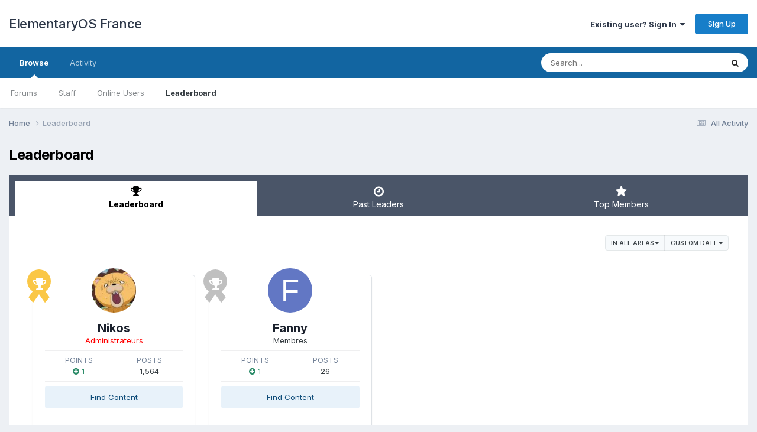

--- FILE ---
content_type: text/html;charset=UTF-8
request_url: https://forum.elementaryos-fr.org/leaderboard/?custom_date_start=1658059199&custom_date_end=1658059199
body_size: 8990
content:
<!DOCTYPE html>
<html lang="en-US" dir="ltr">
	<head>
		<meta charset="utf-8">
        
		<title>Leaderboard - ElementaryOS France</title>
		
		
		
		

	<meta name="viewport" content="width=device-width, initial-scale=1">


	
	


	<meta name="twitter:card" content="summary" />




	
		
			
				<meta property="og:site_name" content="ElementaryOS France">
			
		
	

	
		
			
				<meta property="og:locale" content="en_US">
			
		
	


	
		<link rel="canonical" href="https://forum.elementaryos-fr.org/leaderboard/" />
	

<link rel="alternate" type="application/rss+xml" title="Elementary OS" href="https://forum.elementaryos-fr.org/rss/1-elementary-os.xml/" />



<link rel="manifest" href="https://forum.elementaryos-fr.org/manifest.webmanifest/">
<meta name="msapplication-config" content="https://forum.elementaryos-fr.org/browserconfig.xml/">
<meta name="msapplication-starturl" content="/">
<meta name="application-name" content="ElementaryOS France">
<meta name="apple-mobile-web-app-title" content="ElementaryOS France">

	<meta name="theme-color" content="#ffffff">










<link rel="preload" href="//forum.elementaryos-fr.org/applications/core/interface/font/fontawesome-webfont.woff2?v=4.7.0" as="font" crossorigin="anonymous">
		


	<link rel="preconnect" href="https://fonts.googleapis.com">
	<link rel="preconnect" href="https://fonts.gstatic.com" crossorigin>
	
		<link href="https://fonts.googleapis.com/css2?family=Inter:wght@300;400;500;600;700&display=swap" rel="stylesheet">
	



	<link rel='stylesheet' href='https://forum.elementaryos-fr.org/uploads/css_built_1/341e4a57816af3ba440d891ca87450ff_framework.css?v=13de4216a61766847425' media='all'>

	<link rel='stylesheet' href='https://forum.elementaryos-fr.org/uploads/css_built_1/05e81b71abe4f22d6eb8d1a929494829_responsive.css?v=13de4216a61766847425' media='all'>

	<link rel='stylesheet' href='https://forum.elementaryos-fr.org/uploads/css_built_1/20446cf2d164adcc029377cb04d43d17_flags.css?v=13de4216a61766847425' media='all'>

	<link rel='stylesheet' href='https://forum.elementaryos-fr.org/uploads/css_built_1/90eb5adf50a8c640f633d47fd7eb1778_core.css?v=13de4216a61766847425' media='all'>

	<link rel='stylesheet' href='https://forum.elementaryos-fr.org/uploads/css_built_1/5a0da001ccc2200dc5625c3f3934497d_core_responsive.css?v=13de4216a61766847425' media='all'>

	<link rel='stylesheet' href='https://forum.elementaryos-fr.org/uploads/css_built_1/802f8406e60523fd5b2af0bb4d7ccf04_search.css?v=13de4216a61766847425' media='all'>

	<link rel='stylesheet' href='https://forum.elementaryos-fr.org/uploads/css_built_1/9be4fe0d9dd3ee2160f368f53374cd3f_leaderboard.css?v=13de4216a61766847425' media='all'>

	<link rel='stylesheet' href='https://forum.elementaryos-fr.org/uploads/css_built_1/ae8d39c59d6f1b4d32a059629f12aaf5_search_responsive.css?v=13de4216a61766847425' media='all'>

	<link rel='stylesheet' href='https://forum.elementaryos-fr.org/uploads/css_built_1/0b28e090c0587a7810b26cd40442b1a5_leaderboard_responsive.css?v=13de4216a61766847425' media='all'>





<link rel='stylesheet' href='https://forum.elementaryos-fr.org/uploads/css_built_1/258adbb6e4f3e83cd3b355f84e3fa002_custom.css?v=13de4216a61766847425' media='all'>




		
		

	</head>
	<body class='ipsApp ipsApp_front ipsJS_none ipsClearfix' data-controller='core.front.core.app' data-message="" data-pageApp='core' data-pageLocation='front' data-pageModule='discover' data-pageController='popular'   >
		
        

        

		<a href='#ipsLayout_mainArea' class='ipsHide' title='Go to main content on this page' accesskey='m'>Jump to content</a>
		





		<div id='ipsLayout_header' class='ipsClearfix'>
			<header>
				<div class='ipsLayout_container'>
					

<a href='https://forum.elementaryos-fr.org/' id='elSiteTitle' accesskey='1'>ElementaryOS France</a>

					
						

	<ul id='elUserNav' class='ipsList_inline cSignedOut ipsResponsive_showDesktop'>
		
        
		
        
        
            
            <li id='elSignInLink'>
                <a href='https://forum.elementaryos-fr.org/login/' data-ipsMenu-closeOnClick="false" data-ipsMenu id='elUserSignIn'>
                    Existing user? Sign In &nbsp;<i class='fa fa-caret-down'></i>
                </a>
                
<div id='elUserSignIn_menu' class='ipsMenu ipsMenu_auto ipsHide'>
	<form accept-charset='utf-8' method='post' action='https://forum.elementaryos-fr.org/login/'>
		<input type="hidden" name="csrfKey" value="58b9c72254d3c853c825a317cd24fec4">
		<input type="hidden" name="ref" value="aHR0cHM6Ly9mb3J1bS5lbGVtZW50YXJ5b3MtZnIub3JnL2xlYWRlcmJvYXJkLz9jdXN0b21fZGF0ZV9zdGFydD0xNjU4MDU5MTk5JmN1c3RvbV9kYXRlX2VuZD0xNjU4MDU5MTk5">
		<div data-role="loginForm">
			
			
			
				
<div class="ipsPad ipsForm ipsForm_vertical">
	<h4 class="ipsType_sectionHead">Sign In</h4>
	<br><br>
	<ul class='ipsList_reset'>
		<li class="ipsFieldRow ipsFieldRow_noLabel ipsFieldRow_fullWidth">
			
			
				<input type="email" placeholder="Email Address" name="auth" autocomplete="email">
			
		</li>
		<li class="ipsFieldRow ipsFieldRow_noLabel ipsFieldRow_fullWidth">
			<input type="password" placeholder="Password" name="password" autocomplete="current-password">
		</li>
		<li class="ipsFieldRow ipsFieldRow_checkbox ipsClearfix">
			<span class="ipsCustomInput">
				<input type="checkbox" name="remember_me" id="remember_me_checkbox" value="1" checked aria-checked="true">
				<span></span>
			</span>
			<div class="ipsFieldRow_content">
				<label class="ipsFieldRow_label" for="remember_me_checkbox">Remember me</label>
				<span class="ipsFieldRow_desc">Not recommended on shared computers</span>
			</div>
		</li>
		<li class="ipsFieldRow ipsFieldRow_fullWidth">
			<button type="submit" name="_processLogin" value="usernamepassword" class="ipsButton ipsButton_primary ipsButton_small" id="elSignIn_submit">Sign In</button>
			
				<p class="ipsType_right ipsType_small">
					
						<a href='https://forum.elementaryos-fr.org/lostpassword/' data-ipsDialog data-ipsDialog-title='Forgot your password?'>
					
					Forgot your password?</a>
				</p>
			
		</li>
	</ul>
</div>
			
		</div>
	</form>
</div>
            </li>
            
        
		
			<li>
				
					<a href='https://forum.elementaryos-fr.org/register/' data-ipsDialog data-ipsDialog-size='narrow' data-ipsDialog-title='Sign Up' id='elRegisterButton' class='ipsButton ipsButton_normal ipsButton_primary'>Sign Up</a>
				
			</li>
		
	</ul>

						
<ul class='ipsMobileHamburger ipsList_reset ipsResponsive_hideDesktop'>
	<li data-ipsDrawer data-ipsDrawer-drawerElem='#elMobileDrawer'>
		<a href='#'>
			
			
				
			
			
			
			<i class='fa fa-navicon'></i>
		</a>
	</li>
</ul>
					
				</div>
			</header>
			

	<nav data-controller='core.front.core.navBar' class=' ipsResponsive_showDesktop'>
		<div class='ipsNavBar_primary ipsLayout_container '>
			<ul data-role="primaryNavBar" class='ipsClearfix'>
				


	
		
		
			
		
		<li class='ipsNavBar_active' data-active id='elNavSecondary_1' data-role="navBarItem" data-navApp="core" data-navExt="CustomItem">
			
			
				<a href="https://forum.elementaryos-fr.org"  data-navItem-id="1" data-navDefault>
					Browse<span class='ipsNavBar_active__identifier'></span>
				</a>
			
			
				<ul class='ipsNavBar_secondary ' data-role='secondaryNavBar'>
					


	
	

	
		
		
		<li  id='elNavSecondary_10' data-role="navBarItem" data-navApp="forums" data-navExt="Forums">
			
			
				<a href="https://forum.elementaryos-fr.org"  data-navItem-id="10" >
					Forums<span class='ipsNavBar_active__identifier'></span>
				</a>
			
			
		</li>
	
	

	
	

	
		
		
		<li  id='elNavSecondary_12' data-role="navBarItem" data-navApp="core" data-navExt="StaffDirectory">
			
			
				<a href="https://forum.elementaryos-fr.org/staff/"  data-navItem-id="12" >
					Staff<span class='ipsNavBar_active__identifier'></span>
				</a>
			
			
		</li>
	
	

	
		
		
		<li  id='elNavSecondary_13' data-role="navBarItem" data-navApp="core" data-navExt="OnlineUsers">
			
			
				<a href="https://forum.elementaryos-fr.org/online/"  data-navItem-id="13" >
					Online Users<span class='ipsNavBar_active__identifier'></span>
				</a>
			
			
		</li>
	
	

	
		
		
			
		
		<li class='ipsNavBar_active' data-active id='elNavSecondary_14' data-role="navBarItem" data-navApp="core" data-navExt="Leaderboard">
			
			
				<a href="https://forum.elementaryos-fr.org/leaderboard/"  data-navItem-id="14" data-navDefault>
					Leaderboard<span class='ipsNavBar_active__identifier'></span>
				</a>
			
			
		</li>
	
	

					<li class='ipsHide' id='elNavigationMore_1' data-role='navMore'>
						<a href='#' data-ipsMenu data-ipsMenu-appendTo='#elNavigationMore_1' id='elNavigationMore_1_dropdown'>More <i class='fa fa-caret-down'></i></a>
						<ul class='ipsHide ipsMenu ipsMenu_auto' id='elNavigationMore_1_dropdown_menu' data-role='moreDropdown'></ul>
					</li>
				</ul>
			
		</li>
	
	

	
		
		
		<li  id='elNavSecondary_2' data-role="navBarItem" data-navApp="core" data-navExt="CustomItem">
			
			
				<a href="https://forum.elementaryos-fr.org/discover/"  data-navItem-id="2" >
					Activity<span class='ipsNavBar_active__identifier'></span>
				</a>
			
			
				<ul class='ipsNavBar_secondary ipsHide' data-role='secondaryNavBar'>
					


	
		
		
		<li  id='elNavSecondary_4' data-role="navBarItem" data-navApp="core" data-navExt="AllActivity">
			
			
				<a href="https://forum.elementaryos-fr.org/discover/"  data-navItem-id="4" >
					All Activity<span class='ipsNavBar_active__identifier'></span>
				</a>
			
			
		</li>
	
	

	
	

	
	

	
	

	
		
		
		<li  id='elNavSecondary_8' data-role="navBarItem" data-navApp="core" data-navExt="Search">
			
			
				<a href="https://forum.elementaryos-fr.org/search/"  data-navItem-id="8" >
					Search<span class='ipsNavBar_active__identifier'></span>
				</a>
			
			
		</li>
	
	

	
	

					<li class='ipsHide' id='elNavigationMore_2' data-role='navMore'>
						<a href='#' data-ipsMenu data-ipsMenu-appendTo='#elNavigationMore_2' id='elNavigationMore_2_dropdown'>More <i class='fa fa-caret-down'></i></a>
						<ul class='ipsHide ipsMenu ipsMenu_auto' id='elNavigationMore_2_dropdown_menu' data-role='moreDropdown'></ul>
					</li>
				</ul>
			
		</li>
	
	

				<li class='ipsHide' id='elNavigationMore' data-role='navMore'>
					<a href='#' data-ipsMenu data-ipsMenu-appendTo='#elNavigationMore' id='elNavigationMore_dropdown'>More</a>
					<ul class='ipsNavBar_secondary ipsHide' data-role='secondaryNavBar'>
						<li class='ipsHide' id='elNavigationMore_more' data-role='navMore'>
							<a href='#' data-ipsMenu data-ipsMenu-appendTo='#elNavigationMore_more' id='elNavigationMore_more_dropdown'>More <i class='fa fa-caret-down'></i></a>
							<ul class='ipsHide ipsMenu ipsMenu_auto' id='elNavigationMore_more_dropdown_menu' data-role='moreDropdown'></ul>
						</li>
					</ul>
				</li>
			</ul>
			

	<div id="elSearchWrapper">
		<div id='elSearch' data-controller="core.front.core.quickSearch">
			<form accept-charset='utf-8' action='//forum.elementaryos-fr.org/search/?do=quicksearch' method='post'>
                <input type='search' id='elSearchField' placeholder='Search...' name='q' autocomplete='off' aria-label='Search'>
                <details class='cSearchFilter'>
                    <summary class='cSearchFilter__text'></summary>
                    <ul class='cSearchFilter__menu'>
                        
                        <li><label><input type="radio" name="type" value="all"  checked><span class='cSearchFilter__menuText'>Everywhere</span></label></li>
                        
                        
                            <li><label><input type="radio" name="type" value="core_statuses_status"><span class='cSearchFilter__menuText'>Status Updates</span></label></li>
                        
                            <li><label><input type="radio" name="type" value="forums_topic"><span class='cSearchFilter__menuText'>Topics</span></label></li>
                        
                            <li><label><input type="radio" name="type" value="core_members"><span class='cSearchFilter__menuText'>Members</span></label></li>
                        
                    </ul>
                </details>
				<button class='cSearchSubmit' type="submit" aria-label='Search'><i class="fa fa-search"></i></button>
			</form>
		</div>
	</div>

		</div>
	</nav>

			
<ul id='elMobileNav' class='ipsResponsive_hideDesktop' data-controller='core.front.core.mobileNav'>
	
		
			<li id='elMobileBreadcrumb'>
				<a href='https://forum.elementaryos-fr.org/'>
					<span>Home</span>
				</a>
			</li>
		
	
	
	
	<li >
		<a data-action="defaultStream" href='https://forum.elementaryos-fr.org/discover/'><i class="fa fa-newspaper-o" aria-hidden="true"></i></a>
	</li>

	

	
		<li class='ipsJS_show'>
			<a href='https://forum.elementaryos-fr.org/search/'><i class='fa fa-search'></i></a>
		</li>
	
</ul>
		</div>
		<main id='ipsLayout_body' class='ipsLayout_container'>
			<div id='ipsLayout_contentArea'>
				<div id='ipsLayout_contentWrapper'>
					
<nav class='ipsBreadcrumb ipsBreadcrumb_top ipsFaded_withHover'>
	

	<ul class='ipsList_inline ipsPos_right'>
		
		<li >
			<a data-action="defaultStream" class='ipsType_light '  href='https://forum.elementaryos-fr.org/discover/'><i class="fa fa-newspaper-o" aria-hidden="true"></i> <span>All Activity</span></a>
		</li>
		
	</ul>

	<ul data-role="breadcrumbList">
		<li>
			<a title="Home" href='https://forum.elementaryos-fr.org/'>
				<span>Home <i class='fa fa-angle-right'></i></span>
			</a>
		</li>
		
		
			<li>
				
					<a href='https://forum.elementaryos-fr.org/leaderboard/'>
						<span>Leaderboard </span>
					</a>
				
			</li>
		
	</ul>
</nav>
					
					<div id='ipsLayout_mainArea'>
						
						
						
						

	




						

<div class='ipsPageHeader ipsClearfix ipsSpacer_bottom'>
	<h1 class='ipsType_pageTitle'>Leaderboard</h1>
</div>


<div class='ipsTabs ipsTabs_contained ipsTabs_withIcons ipsTabs_large ipsTabs_stretch ipsClearfix ipsResponsive_pull' id='elTabBar' data-ipsTabBar data-ipsTabbar-defaultTab="elTableaderboard" data-ipsTabBar-contentArea='#elLeaderboardContent'>
	<a href='#elTabBar' data-action='expandTabs'><i class='fa fa-caret-down'></i></a>
	<ul role='tablist'>
		
		<li role='presentation'>
			
			<a href='https://forum.elementaryos-fr.org/leaderboard/' role='tab' id='elTableaderboard' class='ipsType_center ipsTabs_item ipsTabs_activeItem' aria-selected="true">
				<i class='fa fa-trophy'></i>
				Leaderboard
			</a>
		</li>
		
		<li role='presentation'>
			
			<a href='https://forum.elementaryos-fr.org/pastleaders/' role='tab' id='elTabhistory' class='ipsType_center ipsTabs_item ' >
				<i class='fa fa-clock-o'></i>
				Past Leaders
			</a>
		</li>
		
		<li role='presentation'>
			
			<a href='https://forum.elementaryos-fr.org/topmembers/' role='tab' id='elTabmembers' class='ipsType_center ipsTabs_item ' >
				<i class='fa fa-star'></i>
				Top Members
			</a>
		</li>
		
	</ul>
</div>
<section id='elLeaderboardContent' class="ipsTabs_panels ipsTabs_contained ipsResponsive_pull">
	<div id='ipsTabs_elTabBar_elTableaderboard_panel' aria-labelledby='elTableaderboard' aria-hidden='false' class='ipsTabs_panel ipsPadding'>
		




<div>
    <div class="ipsReputationFilters ipsPad_half ipsClearfix ipsClear">
        
        <ul class="ipsButtonRow ipsPos_right ipsClearfix">
            <li>
                <a href='#elLeaderboard_app_menu' id="elLeaderboard_app" data-ipsMenu>in all areas <i class="fa fa-caret-down"></i></a>
                <ul id="elLeaderboard_app_menu" class="ipsMenu ipsMenu_selectable ipsMenu_normal ipsHide">
                    <li class="ipsMenu_item ipsMenu_itemChecked"><a href="https://forum.elementaryos-fr.org/leaderboard/?custom_date_start=1658059199&amp;custom_date_end=1658059199" rel="nofollow">All areas</a></li>
                    
                    <li class="ipsMenu_item "><a href="https://forum.elementaryos-fr.org/leaderboard/?custom_date_start=1658059199&amp;custom_date_end=1658059199&amp;in=forums-tid" rel="nofollow">Topics</a></li>
                    
                    <li class="ipsMenu_item "><a href="https://forum.elementaryos-fr.org/leaderboard/?custom_date_start=1658059199&amp;custom_date_end=1658059199&amp;in=forums-pid" rel="nofollow">Posts</a></li>
                    
                    <li class="ipsMenu_item "><a href="https://forum.elementaryos-fr.org/leaderboard/?custom_date_start=1658059199&amp;custom_date_end=1658059199&amp;in=core-status_id" rel="nofollow">Status Updates</a></li>
                    
                    <li class="ipsMenu_item "><a href="https://forum.elementaryos-fr.org/leaderboard/?custom_date_start=1658059199&amp;custom_date_end=1658059199&amp;in=core-status_reply_id" rel="nofollow">Status Replies</a></li>
                    
                </ul>
            </li>
            <li>
                <a href='#elLeaderboard_time_menu' id="elLeaderboard_time" data-ipsMenu>
                    
                    Custom Date
                    
                    <i class="fa fa-caret-down"></i>
                </a>
                <ul id="elLeaderboard_time_menu" class="ipsMenu ipsMenu_selectable ipsMenu_normal ipsHide">
                    
                    <li class="ipsMenu_item ">
                        <a href="https://forum.elementaryos-fr.org/leaderboard/?time=oldest" rel="nofollow">
                            All time
                            <p class="ipsTruncate ipsTruncate_line ipsType_reset ipsType_light">
                                December 6 2014 - January 19 2026
                            </p>
                        </a>
                    </li>
                    
                    <li class="ipsMenu_item ">
                        <a href="https://forum.elementaryos-fr.org/leaderboard/?time=year" rel="nofollow">
                            Year
                            <p class="ipsTruncate ipsTruncate_line ipsType_reset ipsType_light">
                                January 19 2025 - January 19 2026
                            </p>
                        </a>
                    </li>
                    
                    <li class="ipsMenu_item ">
                        <a href="https://forum.elementaryos-fr.org/leaderboard/?time=month" rel="nofollow">
                            Month
                            <p class="ipsTruncate ipsTruncate_line ipsType_reset ipsType_light">
                                December 19 2025 - January 19 2026
                            </p>
                        </a>
                    </li>
                    
                    <li class="ipsMenu_item ">
                        <a href="https://forum.elementaryos-fr.org/leaderboard/?time=week" rel="nofollow">
                            Week
                            <p class="ipsTruncate ipsTruncate_line ipsType_reset ipsType_light">
                                January 12 2026 - January 19 2026
                            </p>
                        </a>
                    </li>
                    
                    <li class="ipsMenu_item ">
                        <a href="https://forum.elementaryos-fr.org/leaderboard/?time=today" rel="nofollow">
                            Today
                            <p class="ipsTruncate ipsTruncate_line ipsType_reset ipsType_light">
                                January 19 2026
                            </p>
                        </a>
                    </li>
                    
                    <li class="ipsMenu_item ipsMenu_itemChecked">
                        <a href="#" rel="nofollow" data-ipsDialog data-ipsDialog-size='narrow' data-ipsDialog-content='#elDateForm' data-ipsDialog-title="Custom Date">Custom Date
                        
                        <p class="ipsType_reset ipsType_light">
                            
                            07/17/2022
                             - 
                            
                            
                            07/17/2022
                            
                        </p>
                        
                        </a>
                    </li>
                </ul>
                <div class="ipsHide" id="elDateForm">
                    
<form accept-charset='utf-8' class="ipsForm ipsForm_vertical" action="https://forum.elementaryos-fr.org/leaderboard/?custom_date_start=1658059199&amp;custom_date_end=1658059199" method="post" enctype="multipart/form-data"  data-ipsForm>
	<input type="hidden" name="popular_date_submitted" value="1">
	
		
			<input type="hidden" name="csrfKey" value="58b9c72254d3c853c825a317cd24fec4">
		
	
	
		<input type="hidden" name="MAX_FILE_SIZE" value="2097152">
		<input type="hidden" name="plupload" value="4d9f4855f6ac0c0f5560288ea2b0defa">
	
	
	
		<div class="ipsPadding">
			
				<ul class='ipsList_reset'>
					
						
							
								
<li class='ipsFieldRow ipsClearfix  ' id="popular_date_custom_date">
	
		
			<label class='ipsFieldRow_label' >
				<span>Custom Date</span> 
			</label>
		
		<div class='ipsFieldRow_content' >
			
			
Between 
<input
	type="date"
	name="custom_date[start]"
	value="2022-07-17" data-preferredFormat="07/17/2022"
	
	min="2014-12-06"
	max="2038-01-19"
	
	class="ipsField_short"
	data-control="date"
>

 and 
<input
	type="date"
	name="custom_date[end]"
	value="2022-07-17" data-preferredFormat="07/17/2022"
	
	min="1901-12-13"
	max="2038-01-19"
	
	class="ipsField_short"
	data-control="date"
>



			
			
			
			
		</div>
	
</li>
							
						
					
				</ul>
			
		</div>
	
	<ul class="ipsPadding ipsToolList ipsToolList_horizontal ipsList_reset ipsClearfix ipsBorder_top">
		
			<li>

	<button type="submit" class="ipsButton ipsButton_primary" tabindex="2" accesskey="s"  role="button">Continue</button>
</li>
		
	</ul>
</form>
                </div>
            </li>
        </ul>
        
    </div>
	
        
        <ol class="ipsPadding sm:ipsPadding:none ipsStream ipsList_reset cStream_members ipsGrid ipsGrid_collapsePhone" data-ipsGrid data-ipsGrid-minItemSize='230' data-ipsGrid-maxItemSize='500' data-ipsGrid-equalHeights='row'>
            
                
                
                


<li class="ipsGrid_span3 ipsStreamItem ipsStreamItem_contentBlock ipsStreamItem_member cTopMembers_member ipsBox ipsBox--child ipsPadding ipsType_center">
	
	<span class="ipsLeaderboard_trophy ipsLeaderboard_trophy_1">
		<i class="fa fa-trophy"></i>
	</span>
	
	


	
	<a href="https://forum.elementaryos-fr.org/profile/1-nikos/" data-ipshover data-ipshover-target="https://forum.elementaryos-fr.org/profile/1-nikos/?do=hovercard"  class="ipsUserPhoto ipsUserPhoto_medium" title="Go to Nikos's profile">
		<img src="https://forum.elementaryos-fr.org/uploads/profile/photo-thumb-1.jpg" alt="">
	</a>


	<div class='ipsStreamItem_container'>
		<div class='ipsStreamItem_header ipsSpacer_top ipsSpacer_half'>
			<h2 class='ipsType_reset ipsStreamItem_title ipsTruncate ipsTruncate_line' data-searchable>
				
					



<a href="https://forum.elementaryos-fr.org/profile/1-nikos/" data-ipshover data-ipshover-target="https://forum.elementaryos-fr.org/profile/1-nikos/?do=hovercard&amp;referrer=https%253A%252F%252Fforum.elementaryos-fr.org%252Fleaderboard%252F%253Fcustom_date_start%253D1658059199%2526custom_date_end%253D1658059199" title="Go to Nikos's profile">

Nikos

</a>

				
			</h2>
			<p class='ipsType_reset ipsType_medium'><span style='color:red;'>Administrateurs</span></p>
		</div>

		<hr class='ipsHr ipsHr_small'>

		<ul class='ipsList_reset ipsGrid'>
			<li class='ipsGrid_span6 ipsList_reset ipsType_center'>
				<h3 class='ipsType_minorHeading ipsType_unbold'>
					
						Points
					
				</h3>
				<p class='ipsType_reset ipsTruncate ipsTruncate_line'>
					
						<span title="Member's reputation this period" data-ipsTooltip class='ipsRepBadge ipsType_medium ipsRepBadge_positive'><i class='fa fa-plus-circle'></i> 1</span>
					
				</p>
			</li>
			<li class='ipsGrid_span6 ipsList_reset ipsType_center'>
				<h3 class='ipsType_minorHeading ipsType_unbold'>Posts</h3>
				<p class='ipsType_reset ipsTruncate ipsTruncate_line ipsType_medium'>1,564</p>
			</li>
		</ul>

		<hr class='ipsHr ipsHr_small'>
		
		<ul class='ipsList_reset '>
			<li class='ipsSpacer_bottom ipsSpacer_half'>
				<a href='https://forum.elementaryos-fr.org/profile/1-nikos/content/' class='ipsButton ipsButton_fullWidth ipsButton_light ipsButton_small'>Find Content</a>
			</li>
			
				<li>
					

<div data-followApp='core' data-followArea='member' data-followID='1' data-buttonType='search' data-controller='core.front.core.followButton'>
	
		

	
</div>
				</li>
			
		</ul>
	</div>
</li>
            
                
                
                


<li class="ipsGrid_span3 ipsStreamItem ipsStreamItem_contentBlock ipsStreamItem_member cTopMembers_member ipsBox ipsBox--child ipsPadding ipsType_center">
	
	<span class="ipsLeaderboard_trophy ipsLeaderboard_trophy_2">
		<i class="fa fa-trophy"></i>
	</span>
	
	


	
	<a href="https://forum.elementaryos-fr.org/profile/19169-fanny/" data-ipshover data-ipshover-target="https://forum.elementaryos-fr.org/profile/19169-fanny/?do=hovercard"  class="ipsUserPhoto ipsUserPhoto_medium" title="Go to Fanny's profile">
		<img src="data:image/svg+xml,%3Csvg%20xmlns%3D%22http%3A%2F%2Fwww.w3.org%2F2000%2Fsvg%22%20viewBox%3D%220%200%201024%201024%22%20style%3D%22background%3A%236277c4%22%3E%3Cg%3E%3Ctext%20text-anchor%3D%22middle%22%20dy%3D%22.35em%22%20x%3D%22512%22%20y%3D%22512%22%20fill%3D%22%23ffffff%22%20font-size%3D%22700%22%20font-family%3D%22-apple-system%2C%20BlinkMacSystemFont%2C%20Roboto%2C%20Helvetica%2C%20Arial%2C%20sans-serif%22%3EF%3C%2Ftext%3E%3C%2Fg%3E%3C%2Fsvg%3E" alt="">
	</a>


	<div class='ipsStreamItem_container'>
		<div class='ipsStreamItem_header ipsSpacer_top ipsSpacer_half'>
			<h2 class='ipsType_reset ipsStreamItem_title ipsTruncate ipsTruncate_line' data-searchable>
				
					



<a href="https://forum.elementaryos-fr.org/profile/19169-fanny/" data-ipshover data-ipshover-target="https://forum.elementaryos-fr.org/profile/19169-fanny/?do=hovercard&amp;referrer=https%253A%252F%252Fforum.elementaryos-fr.org%252Fleaderboard%252F%253Fcustom_date_start%253D1658059199%2526custom_date_end%253D1658059199" title="Go to Fanny's profile">

Fanny

</a>

				
			</h2>
			<p class='ipsType_reset ipsType_medium'>Membres</p>
		</div>

		<hr class='ipsHr ipsHr_small'>

		<ul class='ipsList_reset ipsGrid'>
			<li class='ipsGrid_span6 ipsList_reset ipsType_center'>
				<h3 class='ipsType_minorHeading ipsType_unbold'>
					
						Points
					
				</h3>
				<p class='ipsType_reset ipsTruncate ipsTruncate_line'>
					
						<span title="Member's reputation this period" data-ipsTooltip class='ipsRepBadge ipsType_medium ipsRepBadge_positive'><i class='fa fa-plus-circle'></i> 1</span>
					
				</p>
			</li>
			<li class='ipsGrid_span6 ipsList_reset ipsType_center'>
				<h3 class='ipsType_minorHeading ipsType_unbold'>Posts</h3>
				<p class='ipsType_reset ipsTruncate ipsTruncate_line ipsType_medium'>26</p>
			</li>
		</ul>

		<hr class='ipsHr ipsHr_small'>
		
		<ul class='ipsList_reset '>
			<li class='ipsSpacer_bottom ipsSpacer_half'>
				<a href='https://forum.elementaryos-fr.org/profile/19169-fanny/content/' class='ipsButton ipsButton_fullWidth ipsButton_light ipsButton_small'>Find Content</a>
			</li>
			
				<li>
					

<div data-followApp='core' data-followArea='member' data-followID='19169' data-buttonType='search' data-controller='core.front.core.followButton'>
	
		

	
</div>
				</li>
			
		</ul>
	</div>
</li>
            
        </ol>
	
</div>
<section class='ipsPadding sm:ipsPadding:none sm:ipsMargin_top' data-controller='core.front.core.ignoredComments'>
    <h2 class='ipsType_pageTitle ipsType_reset'>Popular Content</h2>
    <p class="ipsType_reset ipsType_medium">Showing content with the highest reputation on 07/17/2022 in all areas</p>            
    <div data-role='popularResults' class='ipsMargin_top'>
        <ol class='ipsStream ipsList_reset' data-role='popularContent'>
            


	
		
			
<li class='ipsStreamItem ipsStreamItem_expanded ipsStreamItem_contentBlock ipsBox ipsBox--child'>
	<div class='cPopularItem ipsFlex ipsFlex-ai:center ipsFlex-fw:wrap ipsGap_row:5'>
		<div class='cPopularItem_content ipsFlex-flex:11'>
			<div class='ipsContained_container'>
				<div class="ipsStreamItem_header ipsPhotoPanel ipsPhotoPanel_mini">
					


	
	<a href="https://forum.elementaryos-fr.org/profile/19169-fanny/" data-ipshover data-ipshover-target="https://forum.elementaryos-fr.org/profile/19169-fanny/?do=hovercard"  class="ipsUserPhoto ipsUserPhoto_mini" title="Go to Fanny's profile">
		<img src="data:image/svg+xml,%3Csvg%20xmlns%3D%22http%3A%2F%2Fwww.w3.org%2F2000%2Fsvg%22%20viewBox%3D%220%200%201024%201024%22%20style%3D%22background%3A%236277c4%22%3E%3Cg%3E%3Ctext%20text-anchor%3D%22middle%22%20dy%3D%22.35em%22%20x%3D%22512%22%20y%3D%22512%22%20fill%3D%22%23ffffff%22%20font-size%3D%22700%22%20font-family%3D%22-apple-system%2C%20BlinkMacSystemFont%2C%20Roboto%2C%20Helvetica%2C%20Arial%2C%20sans-serif%22%3EF%3C%2Ftext%3E%3C%2Fg%3E%3C%2Fsvg%3E" alt="">
	</a>


					<div>
						<h2 class="ipsType_reset ipsStreamItem_title ipsContained ipsType_break">
							
								
									
									<a href='https://forum.elementaryos-fr.org/topic/3204-%C3%A9chec-de-la-mise-%C3%A0-jour-de-%C2%AB-mises-%C3%A0-jour-du-syst%C3%A8me-%C2%BB/?do=findComment&amp;comment=20075'>Échec de la mise à jour de « Mises à jour du système »</a>
								
							
						</h2>
						
					</div>
				</div>
				
					<div class="ipsStreamItem_snippet ipsType_break">
						<div class="ipsType_richText ipsContained ipsType_medium">
							

	<div class='ipsType_richText ipsContained ipsType_medium'>
		<div data-ipsTruncate data-ipsTruncate-type='remove' data-ipsTruncate-size='3 lines' data-ipsTruncate-watch='false'>
			Et ça s'est réglé tout seul.
 


	J'avais fait la solution du message précédent 2x, redémarré et ça ne changeait rien.
 


	J'avais alors mis ça de côté et pensais aujourd'hui demander de l'aider dans un autre forum. J'ai alors lancé la mise à jour pour être sûre de mon message d'erreur... Et pas d'erreur cette fois-ci.
 


	Après 3 semaines de non mises à jour, je suis contente haha
		</div>
	</div>


						</div>			
					</div>
				
				<ul class="ipsList_inline ipsStreamItem_meta">
					<li class="ipsType_light ipsType_medium">
						<a href="https://forum.elementaryos-fr.org/topic/3204-%C3%A9chec-de-la-mise-%C3%A0-jour-de-%C2%AB-mises-%C3%A0-jour-du-syst%C3%A8me-%C2%BB/?do=findComment&amp;comment=20075" class="ipsType_blendLinks"><i class="fa fa-clock-o"></i> <time datetime='2022-07-06T18:33:17Z' title='07/06/2022 06:33  PM' data-short='3 yr'>July 6, 2022</time></a>
					</li>					
				</ul>
			</div>
		</div>
		<div class='cPopularItem_stats ipsFlex-flex:00 ipsType_center'>
			
				
					<i class='fa fa-arrow-up'></i>
				 1
				<span>point</span>
			
		</div>
	</div>
</li>

		
	

        </ol>
    </div>
</section>

	</div>
</section>
						


					</div>
					


					
<nav class='ipsBreadcrumb ipsBreadcrumb_bottom ipsFaded_withHover'>
	
		


	<a href='#' id='elRSS' class='ipsPos_right ipsType_large' title='Available RSS feeds' data-ipsTooltip data-ipsMenu data-ipsMenu-above><i class='fa fa-rss-square'></i></a>
	<ul id='elRSS_menu' class='ipsMenu ipsMenu_auto ipsHide'>
		
			<li class='ipsMenu_item'><a title="Elementary OS" href="https://forum.elementaryos-fr.org/rss/1-elementary-os.xml/">Elementary OS</a></li>
		
	</ul>

	

	<ul class='ipsList_inline ipsPos_right'>
		
		<li >
			<a data-action="defaultStream" class='ipsType_light '  href='https://forum.elementaryos-fr.org/discover/'><i class="fa fa-newspaper-o" aria-hidden="true"></i> <span>All Activity</span></a>
		</li>
		
	</ul>

	<ul data-role="breadcrumbList">
		<li>
			<a title="Home" href='https://forum.elementaryos-fr.org/'>
				<span>Home <i class='fa fa-angle-right'></i></span>
			</a>
		</li>
		
		
			<li>
				
					<a href='https://forum.elementaryos-fr.org/leaderboard/'>
						<span>Leaderboard </span>
					</a>
				
			</li>
		
	</ul>
</nav>
				</div>
			</div>
			
		</main>
		<footer id='ipsLayout_footer' class='ipsClearfix'>
			<div class='ipsLayout_container'>
				
				


<ul class='ipsList_inline ipsType_center ipsSpacer_top' id="elFooterLinks">
	
	
		<li>
			<a href='#elNavLang_menu' id='elNavLang' data-ipsMenu data-ipsMenu-above>Language <i class='fa fa-caret-down'></i></a>
			<ul id='elNavLang_menu' class='ipsMenu ipsMenu_selectable ipsHide'>
			
				<li class='ipsMenu_item ipsMenu_itemChecked'>
					<form action="//forum.elementaryos-fr.org/language/?csrfKey=58b9c72254d3c853c825a317cd24fec4" method="post">
					<input type="hidden" name="ref" value="aHR0cHM6Ly9mb3J1bS5lbGVtZW50YXJ5b3MtZnIub3JnL2xlYWRlcmJvYXJkLz9jdXN0b21fZGF0ZV9zdGFydD0xNjU4MDU5MTk5JmN1c3RvbV9kYXRlX2VuZD0xNjU4MDU5MTk5">
					<button type='submit' name='id' value='1' class='ipsButton ipsButton_link ipsButton_link_secondary'><i class='ipsFlag ipsFlag-us'></i> English (USA) (Default)</button>
					</form>
				</li>
			
				<li class='ipsMenu_item'>
					<form action="//forum.elementaryos-fr.org/language/?csrfKey=58b9c72254d3c853c825a317cd24fec4" method="post">
					<input type="hidden" name="ref" value="aHR0cHM6Ly9mb3J1bS5lbGVtZW50YXJ5b3MtZnIub3JnL2xlYWRlcmJvYXJkLz9jdXN0b21fZGF0ZV9zdGFydD0xNjU4MDU5MTk5JmN1c3RvbV9kYXRlX2VuZD0xNjU4MDU5MTk5">
					<button type='submit' name='id' value='2' class='ipsButton ipsButton_link ipsButton_link_secondary'><i class='ipsFlag ipsFlag-fr'></i> Français </button>
					</form>
				</li>
			
			</ul>
		</li>
	
	
	
	
	
	<li><a rel="nofollow" href='https://forum.elementaryos-fr.org/cookies/'>Cookies</a></li>

</ul>	


<p id='elCopyright'>
	<span id='elCopyright_userLine'></span>
	<a rel='nofollow' title='Invision Community' href='https://www.invisioncommunity.com/'>Powered by Invision Community</a>
</p>
			</div>
		</footer>
		
<div id='elMobileDrawer' class='ipsDrawer ipsHide'>
	<div class='ipsDrawer_menu'>
		<a href='#' class='ipsDrawer_close' data-action='close'><span>&times;</span></a>
		<div class='ipsDrawer_content ipsFlex ipsFlex-fd:column'>
			
				<div class='ipsPadding ipsBorder_bottom'>
					<ul class='ipsToolList ipsToolList_vertical'>
						<li>
							<a href='https://forum.elementaryos-fr.org/login/' id='elSigninButton_mobile' class='ipsButton ipsButton_light ipsButton_small ipsButton_fullWidth'>Existing user? Sign In</a>
						</li>
						
							<li>
								
									<a href='https://forum.elementaryos-fr.org/register/' data-ipsDialog data-ipsDialog-size='narrow' data-ipsDialog-title='Sign Up' data-ipsDialog-fixed='true' id='elRegisterButton_mobile' class='ipsButton ipsButton_small ipsButton_fullWidth ipsButton_important'>Sign Up</a>
								
							</li>
						
					</ul>
				</div>
			

			

			<ul class='ipsDrawer_list ipsFlex-flex:11'>
				

				
				
				
				
					
						
						
							<li class='ipsDrawer_itemParent'>
								<h4 class='ipsDrawer_title'><a href='#'>Browse</a></h4>
								<ul class='ipsDrawer_list'>
									<li data-action="back"><a href='#'>Back</a></li>
									
									
										
										
										
											
										
											
												
													
													
									
													
									
									
									
										


	

	
		
			<li>
				<a href='https://forum.elementaryos-fr.org' >
					Forums
				</a>
			</li>
		
	

	

	
		
			<li>
				<a href='https://forum.elementaryos-fr.org/staff/' >
					Staff
				</a>
			</li>
		
	

	
		
			<li>
				<a href='https://forum.elementaryos-fr.org/online/' >
					Online Users
				</a>
			</li>
		
	

	
		
			<li>
				<a href='https://forum.elementaryos-fr.org/leaderboard/' >
					Leaderboard
				</a>
			</li>
		
	

										
								</ul>
							</li>
						
					
				
					
						
						
							<li class='ipsDrawer_itemParent'>
								<h4 class='ipsDrawer_title'><a href='#'>Activity</a></h4>
								<ul class='ipsDrawer_list'>
									<li data-action="back"><a href='#'>Back</a></li>
									
									
										
										
										
											
												
													
													
									
													
									
									
									
										


	
		
			<li>
				<a href='https://forum.elementaryos-fr.org/discover/' >
					All Activity
				</a>
			</li>
		
	

	

	

	

	
		
			<li>
				<a href='https://forum.elementaryos-fr.org/search/' >
					Search
				</a>
			</li>
		
	

	

										
								</ul>
							</li>
						
					
				
				
			</ul>

			
		</div>
	</div>
</div>

<div id='elMobileCreateMenuDrawer' class='ipsDrawer ipsHide'>
	<div class='ipsDrawer_menu'>
		<a href='#' class='ipsDrawer_close' data-action='close'><span>&times;</span></a>
		<div class='ipsDrawer_content ipsSpacer_bottom ipsPad'>
			<ul class='ipsDrawer_list'>
				<li class="ipsDrawer_listTitle ipsType_reset">Create New...</li>
				
			</ul>
		</div>
	</div>
</div>
		
		

	
	<script type='text/javascript'>
		var ipsDebug = false;		
	
		var CKEDITOR_BASEPATH = '//forum.elementaryos-fr.org/applications/core/interface/ckeditor/ckeditor/';
	
		var ipsSettings = {
			
			
			cookie_path: "/",
			
			cookie_prefix: "ips4_",
			
			
			cookie_ssl: true,
			
            essential_cookies: ["oauth_authorize","member_id","login_key","clearAutosave","lastSearch","device_key","IPSSessionFront","loggedIn","noCache","hasJS","cookie_consent","cookie_consent_optional","language","forumpass_*"],
			upload_imgURL: "https://forum.elementaryos-fr.org/uploads/set_resources_1/0cb563f8144768654a2205065d13abd6_upload.png",
			message_imgURL: "https://forum.elementaryos-fr.org/uploads/set_resources_1/0cb563f8144768654a2205065d13abd6_message.png",
			notification_imgURL: "https://forum.elementaryos-fr.org/uploads/set_resources_1/0cb563f8144768654a2205065d13abd6_notification.png",
			baseURL: "//forum.elementaryos-fr.org/",
			jsURL: "//forum.elementaryos-fr.org/applications/core/interface/js/js.php",
			csrfKey: "58b9c72254d3c853c825a317cd24fec4",
			antiCache: "13de4216a61766847425",
			jsAntiCache: "13de4216a61766847474",
			disableNotificationSounds: true,
			useCompiledFiles: true,
			links_external: true,
			memberID: 0,
			lazyLoadEnabled: false,
			blankImg: "//forum.elementaryos-fr.org/applications/core/interface/js/spacer.png",
			googleAnalyticsEnabled: false,
			matomoEnabled: false,
			viewProfiles: true,
			mapProvider: 'none',
			mapApiKey: '',
			pushPublicKey: "BDpyQDXk96O1FVvMLJmZNO3CPPtfWQXGxVr-QHTcToA-JHImrlEaDqw3W9hPok1cEyWORSruQvOSPsut9cpg5Pg",
			relativeDates: true
		};
		
		
		
		
			ipsSettings['maxImageDimensions'] = {
				width: 1000,
				height: 750
			};
		
		
	</script>





<script type='text/javascript' src='https://forum.elementaryos-fr.org/uploads/javascript_global/root_library.js?v=13de4216a61766847474' data-ips></script>


<script type='text/javascript' src='https://forum.elementaryos-fr.org/uploads/javascript_global/root_js_lang_1.js?v=13de4216a61766847474' data-ips></script>


<script type='text/javascript' src='https://forum.elementaryos-fr.org/uploads/javascript_global/root_framework.js?v=13de4216a61766847474' data-ips></script>


<script type='text/javascript' src='https://forum.elementaryos-fr.org/uploads/javascript_core/global_global_core.js?v=13de4216a61766847474' data-ips></script>


<script type='text/javascript' src='https://forum.elementaryos-fr.org/uploads/javascript_global/root_front.js?v=13de4216a61766847474' data-ips></script>


<script type='text/javascript' src='https://forum.elementaryos-fr.org/uploads/javascript_core/front_front_core.js?v=13de4216a61766847474' data-ips></script>


<script type='text/javascript' src='//forum.elementaryos-fr.org/applications/core/interface/jquery/jquery-ui.js?v=13de4216a61766847474' data-ips></script>


<script type='text/javascript' src='//forum.elementaryos-fr.org/applications/core/interface/jquery/jquery-touchpunch.js?v=13de4216a61766847474' data-ips></script>


<script type='text/javascript' src='https://forum.elementaryos-fr.org/uploads/javascript_core/front_app.js?v=13de4216a61766847474' data-ips></script>


<script type='text/javascript' src='https://forum.elementaryos-fr.org/uploads/javascript_global/root_map.js?v=13de4216a61766847474' data-ips></script>



	<script type='text/javascript'>
		
			ips.setSetting( 'date_format', jQuery.parseJSON('"mm\/dd\/yy"') );
		
			ips.setSetting( 'date_first_day', jQuery.parseJSON('0') );
		
			ips.setSetting( 'ipb_url_filter_option', jQuery.parseJSON('"none"') );
		
			ips.setSetting( 'url_filter_any_action', jQuery.parseJSON('"moderate"') );
		
			ips.setSetting( 'bypass_profanity', jQuery.parseJSON('0') );
		
			ips.setSetting( 'emoji_style', jQuery.parseJSON('"native"') );
		
			ips.setSetting( 'emoji_shortcodes', jQuery.parseJSON('true') );
		
			ips.setSetting( 'emoji_ascii', jQuery.parseJSON('true') );
		
			ips.setSetting( 'emoji_cache', jQuery.parseJSON('1681670677') );
		
			ips.setSetting( 'image_jpg_quality', jQuery.parseJSON('85') );
		
			ips.setSetting( 'cloud2', jQuery.parseJSON('false') );
		
			ips.setSetting( 'isAnonymous', jQuery.parseJSON('false') );
		
		
        
    </script>



<script type='application/ld+json'>
{
    "@context": "http://www.schema.org",
    "publisher": "https://forum.elementaryos-fr.org/#organization",
    "@type": "WebSite",
    "@id": "https://forum.elementaryos-fr.org/#website",
    "mainEntityOfPage": "https://forum.elementaryos-fr.org/",
    "name": "ElementaryOS France",
    "url": "https://forum.elementaryos-fr.org/",
    "potentialAction": {
        "type": "SearchAction",
        "query-input": "required name=query",
        "target": "https://forum.elementaryos-fr.org/search/?q={query}"
    },
    "inLanguage": [
        {
            "@type": "Language",
            "name": "English (USA)",
            "alternateName": "en-US"
        },
        {
            "@type": "Language",
            "name": "Fran\u00e7ais",
            "alternateName": "fr-FR"
        }
    ]
}	
</script>

<script type='application/ld+json'>
{
    "@context": "http://www.schema.org",
    "@type": "Organization",
    "@id": "https://forum.elementaryos-fr.org/#organization",
    "mainEntityOfPage": "https://forum.elementaryos-fr.org/",
    "name": "ElementaryOS France",
    "url": "https://forum.elementaryos-fr.org/"
}	
</script>

<script type='application/ld+json'>
{
    "@context": "http://schema.org",
    "@type": "BreadcrumbList",
    "itemListElement": [
        {
            "@type": "ListItem",
            "position": 1,
            "item": {
                "name": "Leaderboard",
                "@id": "https://forum.elementaryos-fr.org/leaderboard/"
            }
        }
    ]
}	
</script>



<script type='text/javascript'>
    (() => {
        let gqlKeys = [];
        for (let [k, v] of Object.entries(gqlKeys)) {
            ips.setGraphQlData(k, v);
        }
    })();
</script>
		
		<!--ipsQueryLog-->
		<!--ipsCachingLog-->
		
		
		
        
	</body>
</html>